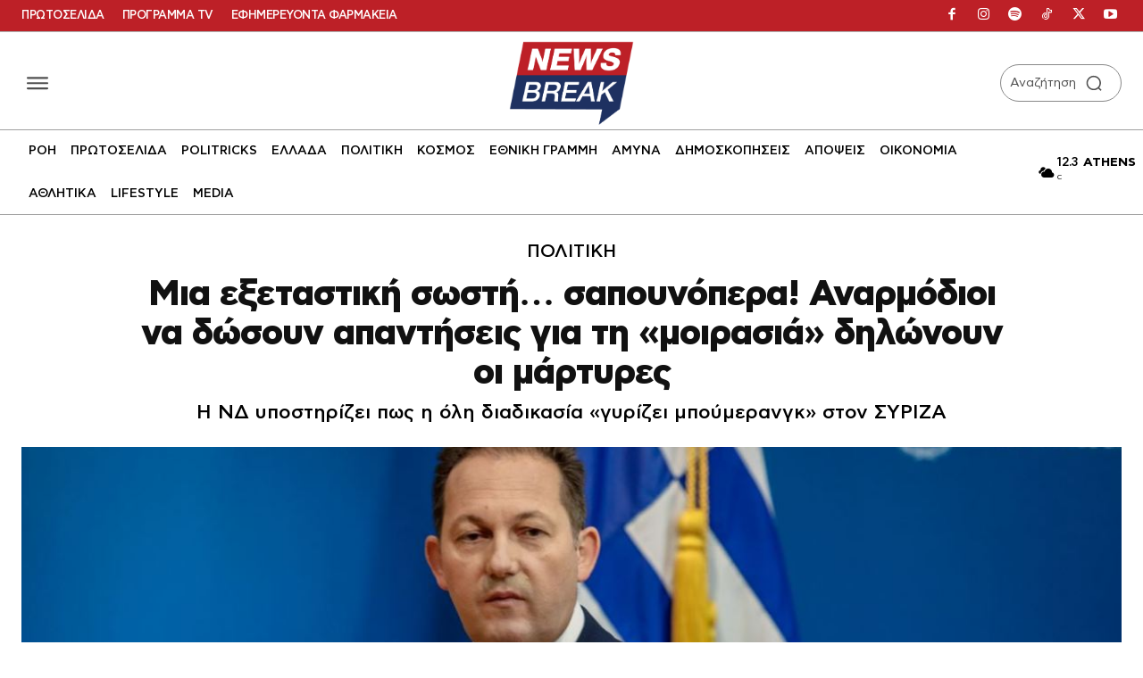

--- FILE ---
content_type: application/javascript; charset=utf-8
request_url: https://fundingchoicesmessages.google.com/f/AGSKWxVpolDLmCS5cVKIcJUFw9rGp8d61Rgv1Dml_S7Va09wzN5U0XzSsB6Pe714VdTEkAPkSrlsCwL3zrCq6AngJc1ax2EGbbiZl5-xpxlei7XSxNuxXUezubXXI7mk2yM1NXl8P0PirZ6ePteBzpbxrghz7QImxb0IWwhw6O-Uqi-i1jfOoKpoWzC37NQm/_/rail_ad_/ad-invalid-/bckgrnd_ad./ads160./ads/footer.
body_size: -1288
content:
window['f1ab22a5-d13b-4f1f-b86a-efe36652ef2d'] = true;